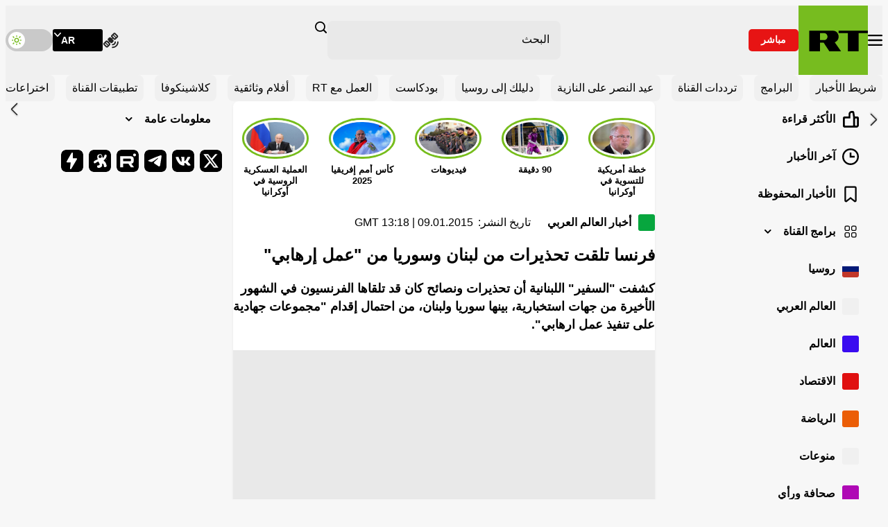

--- FILE ---
content_type: image/svg+xml
request_url: https://ar.russiatoday.com/static/projects/assets/img/icon-share.svg
body_size: -219
content:
<svg fill="none" height="16" viewBox="0 0 16 16" width="16" xmlns="http://www.w3.org/2000/svg"><g fill="currentColor"><path d="m8.00033 12.8013c.42956 0 .77778-.3483.77778-.7778v-8.95087l1.71929 1.76838c.3097.31854.8212.31854 1.1309 0 .2976-.30609.2976-.7934 0-1.09949l-2.53286-2.60529.00483-.00496-.52634-.541377c-.31414-.323116-.83305-.323116-1.14719-.000001l-3.05437 3.141628c-.29759.30609-.29759.79341 0 1.0995.30969.31853.82123.31853 1.13092 0l1.71926-1.76839v8.96087c0 .4295.34823.7778.77778.7778z"/><path d="m2.57778 14.3999c-.44183 0-.8-.3582-.8-.8v-2.4c0-.4418-.35817-.8-.800002-.8h-.177778c-.441828 0-.8.3582-.8.8v4c0 .4418.358172.8.8.8h14.4c.4418 0 .8-.3582.8-.8v-4c0-.4418-.3582-.8-.8-.8h-.1778c-.4418 0-.8.3582-.8.8v2.4c0 .4418-.3582.8-.8.8z"/></g></svg>


--- FILE ---
content_type: application/javascript; charset=utf-8
request_url: https://arabic.rt.com/static/projects/assets/js/580.2a84e959.js
body_size: -72
content:
"use strict";(self.webpackChunkrtarabic=self.webpackChunkrtarabic||[]).push([[580],{5580:function(t,e){const o=window.innerHeight;e.default=class{constructor(){this.prepareButton=this.prepareButton.bind(this),this.init=this.init.bind(this)}prepareButton(){window.addEventListener("scroll",()=>{document.documentElement.scrollTop-(document.documentElement.clientTop||0)<o?this.rootElement.classList.add("scroll-top--hidden"):this.rootElement.classList.remove("scroll-top--hidden")},{passive:!0}),this.rootElement.addEventListener("click",t=>{window.scrollTo({top:0,behavior:"smooth"})})}init(){this.rootElement=document.querySelector(".scroll-top"),null!==this.rootElement&&this.prepareButton()}}}}]);

--- FILE ---
content_type: image/svg+xml
request_url: https://ar.russiatoday.com/static/projects/assets/img/icon-sun.svg
body_size: -19
content:
<svg fill="none" height="24" viewBox="0 0 24 24" width="24" xmlns="http://www.w3.org/2000/svg"><rect fill="#fff" height="24" rx="12" width="24"/><path clip-rule="evenodd" d="m12.7778 5.77778c0-.42956-.3482-.77778-.7778-.77778s-.7778.34822-.7778.77778v.62222c0 .42955.3482.77778.7778.77778s.7778-.34823.7778-.77778zm-5.20561.69447c-.30374-.30374-.7962-.30374-1.09994 0s-.30374.7962 0 1.09994l.93333.93334c.30374.30374.79621.30374 1.09995 0s.30374-.79621 0-1.09995zm9.95561 1.09994c.3037-.30374.3037-.7962 0-1.09994-.3038-.30374-.7963-.30374-1.1 0l-.9333.93333c-.3038.30374-.3038.79621 0 1.09995.3037.30374.7962.30374 1.0999 0zm-11.75002 3.65001c-.42956 0-.77778.3482-.77778.7778s.34822.7778.77778.7778h.62222c.42955 0 .77778-.3482.77778-.7778s-.34823-.7778-.77778-.7778zm11.82222 0c-.4296 0-.7778.3482-.7778.7778s.3482.7778.7778.7778h.6222c.4296 0 .7778-.3482.7778-.7778s-.3482-.7778-.7778-.7778zm-9.09447 5.3722c.30374-.3037.30374-.7962 0-1.0999-.30374-.3038-.79621-.3038-1.09995 0l-.93333.9333c-.30374.3037-.30374.7962 0 1.1.30374.3037.7962.3037 1.09994 0zm8.08887-1.0999c-.3037-.3038-.7962-.3038-1.0999 0-.3038.3037-.3038.7962 0 1.0999l.9333.9334c.3037.3037.7962.3037 1.1 0 .3037-.3038.3037-.7963 0-1.1zm-3.8166 2.1055c0-.4296-.3482-.7778-.7778-.7778s-.7778.3482-.7778.7778v.6222c0 .4296.3482.7778.7778.7778s.7778-.3482.7778-.7778zm-2.7655-5.6c0-1.0978.8899-1.9877 1.9877-1.9877s1.9877.8899 1.9877 1.9877-.8899 1.9877-1.9877 1.9877-1.9877-.8899-1.9877-1.9877zm1.9877-3.54321c-1.9569 0-3.54321 1.58631-3.54321 3.54321s1.58631 3.5432 3.54321 3.5432 3.5432-1.5863 3.5432-3.5432-1.5863-3.54321-3.5432-3.54321z" fill="#77bc1f" fill-rule="evenodd"/></svg>

--- FILE ---
content_type: image/svg+xml
request_url: https://ar.russiatoday.com/static/projects/assets/img/icon-menu.svg
body_size: 51
content:
<svg width="21" height="16" viewBox="0 0 21 16" fill="none" xmlns="http://www.w3.org/2000/svg">
<path fill-rule="evenodd" clip-rule="evenodd" d="M0 1.14284C0 0.511666 0.511666 0 1.14284 0H19.8572C20.4883 0 21 0.511666 21 1.14284C21 1.77401 20.4883 2.28568 19.8572 2.28568H1.14284C0.511665 2.28568 0 1.77401 0 1.14284ZM0 7.99987C0 7.36869 0.511666 6.85703 1.14284 6.85703H19.8572C20.4883 6.85703 21 7.36869 21 7.99987C21 8.63104 20.4883 9.1427 19.8572 9.1427H1.14284C0.511665 9.1427 0 8.63104 0 7.99987ZM1.14284 13.7143C0.511666 13.7143 0 14.226 0 14.8572C0 15.4883 0.511665 16 1.14284 16H19.8572C20.4883 16 21 15.4883 21 14.8572C21 14.226 20.4883 13.7143 19.8572 13.7143H1.14284Z" fill="currentColor"/>
</svg>


--- FILE ---
content_type: image/svg+xml
request_url: https://ar.russiatoday.com/static/projects/assets/img/icon-clock.svg
body_size: -315
content:
<svg fill="none" height="24" viewBox="0 0 24 24" width="24" xmlns="http://www.w3.org/2000/svg"><g fill="currentColor"><path d="m13.2008 10.8h4.8v2.4h-7.2v-7.2h2.4z"/><path clip-rule="evenodd" d="m0 12c0-6.62742 5.37258-12 12-12 6.6274 0 12 5.37258 12 12 0 6.6274-5.3726 12-12 12-6.62742 0-12-5.3726-12-12zm12-9.6c-5.30194 0-9.6 4.29806-9.6 9.6 0 5.302 4.29806 9.6 9.6 9.6 5.302 0 9.6-4.298 9.6-9.6 0-5.30194-4.298-9.6-9.6-9.6z" fill-rule="evenodd"/></g></svg>
